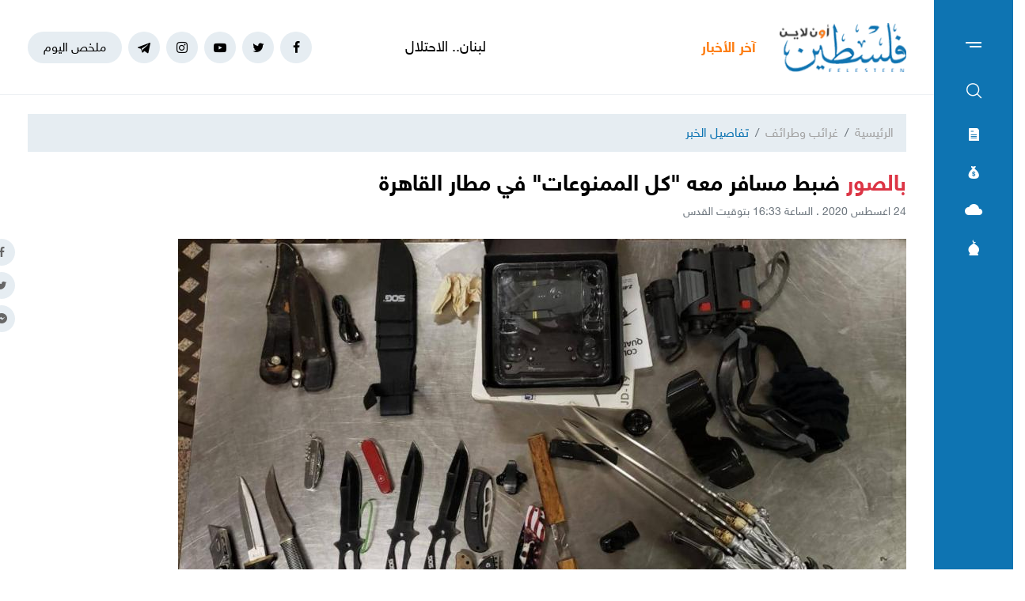

--- FILE ---
content_type: application/javascript
request_url: https://felesteen.news/style/assets/js/o2.js
body_size: 746
content:
$(document).ready(function () {
  _url = window.location.href;
  _title = $('.page-title').text();
  $('.share.facebook').attr('target','_blank').attr('href', 'https://www.facebook.com/sharer/sharer.php?u=' + _url);
  $('.share.twitter').attr('target','_blank').attr('href', 'https://twitter.com/intent/tweet?url=' + _url + '&text=' + _title);
  $('.share.messenger').attr('target','_blank').attr('href', 'fb-messenger://share/?link=' + _url);
  var $app = $('#page_app'),
    $id = $('#page_id');
  if ($app.length && $id.length) {
    $.ajax({
      type: "GET",
      url: site_url + '/v/' + $app.val() + '/' + $id.val(),
    });
  }
  $(document).on('submit', 'form.ajax', function ($e) {
    $e.preventDefault();
    submit_form($(this));
  });
  $('form.validate').validate();
});

function template($view, $ob) {
  temp = $('#' + $view).text().toString();
  $.each($ob, function ($k, $r) {
    temp = temp.split("{{" + $k + "}}").join($r);
  });
  return temp;
}

function dd($var) {
  console.log($var)
}

function array_pluck($array, $key) {
  return $.map($array, function ($e) {
    return $e[$key];
  })
}

function array_diff(a1, a2) {
  var a = [], diff = [];
  for (var i = 0; i < a1.length; i++) {
    a[a1[i]] = true;
  }
  for (var i = 0; i < a2.length; i++) {
    if (a[a2[i]]) {
      delete a[a2[i]];
    } else {
      a[a2[i]] = true;
    }
  }
  for (var k in a) {
    diff.push(k);
  }
  return diff;
};

function submit_form($form) {
  if ($form.hasClass('validate') && $form.valid() || !$form.hasClass('validate')) {
    $.ajax({
      type: $form.attr('method'),
      url: $form.attr('action'),
      data: $form.serialize(),
      success: function ($response) {
        swal($response.msg, {
          buttons: {
            cancel: "اغلاق",
          },
        });
      },
      error: function ($response) {
        $.each($response.responseJSON.errors, function ($name, $error) {
          swal($error[0], {
            buttons: {
              cancel: "اغلاق",
            },
          });
          return false;
        });
      },
      dataType: 'JSON'
    });
  }
}

// atyaf notify
function notify(Class, header, text) {
  var $headerTitle = '';
  if (header != '') {
    $headerTitle = '<h6 class="notify-header">' + header + '</h6>';
  }
  var $html = '<div class="notify-item ' + Class + '" data-notify-id=""><button type="button" class="close" aria-label="Close"><span aria-hidden="true">&times;</span></button> ' + $headerTitle + ' <p>' + text + '</p> </div>';
  $('.atyaf-notify').append($html).find('.notify-item').delay(4000).fadeOut();
}